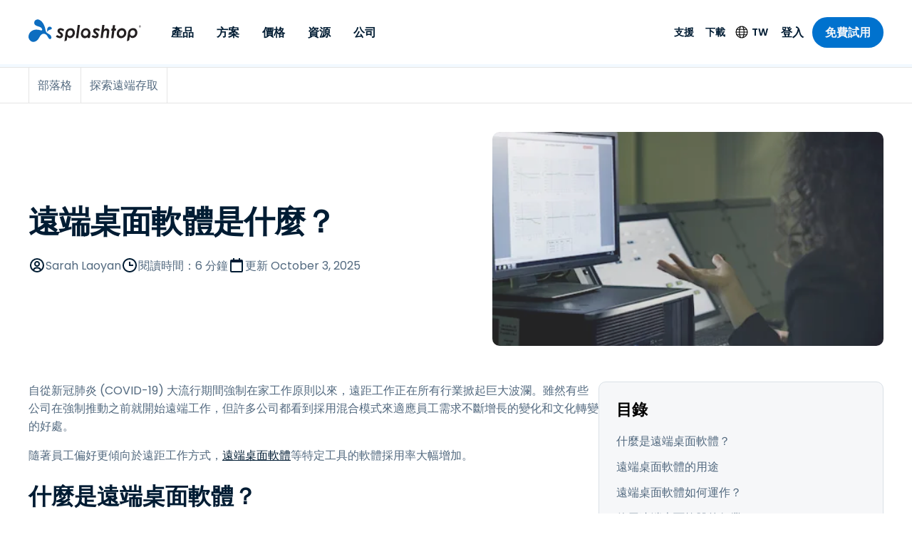

--- FILE ---
content_type: application/javascript; charset=UTF-8
request_url: https://www.splashtop.com/3f5af7ae-95740f77d44514c3d7d5.js
body_size: 1850
content:
"use strict";(self.webpackChunksplashtop=self.webpackChunksplashtop||[]).push([[361],{4034:function(e,t,i){var r=i(644),l=(i(6540),i(5556)),a=i.n(l),o=i(4810),n=i(2532),s=i(7848),d=i(3325),u=i(6248),g=i(3177),p=i(3283),b=i(2162),c=i(5696),m=i(4950),v=i(9152),x=i(7653),h=i(1457),D=i(8843),f=i(7774),y=i(3741),A=i(2118),Y=i(8887),k=i(9764),T=i(8818),C=i(7979),$=i(2576),w=i(7437);const q=(0,r.A)(k.A,{target:"eb3l1ds13"})("--icon-quote-spacing:",(0,b.D)(64),";padding:",(0,b.D)(32)," 0 ",(0,b.D)(20),";",(0,m.$)(">tiny"),"{padding:",(0,b.D)(64)," 0 ",(0,b.D)(20)," 0;}",(0,m.$)(">small"),"{--icon-quote-spacing:",(0,b.D)(96),";}"),L=(0,r.A)(d.RC,{target:"eb3l1ds12"})({name:"1h8nup8",styles:"overflow:visible"}),O=(0,r.A)("div",{target:"eb3l1ds11"})(x.i.regular," box-sizing:border-box;",(0,m.$)(">small"),"{display:flex;}"),z=(0,r.A)("div",{target:"eb3l1ds10"})(x.i.regular,";margin-bottom:",(0,b.D)(30),";"),I=(0,r.A)("div",{target:"eb3l1ds9"})("display:flex;flex-direction:column;align-items:flex-start;flex:0 1 ",(0,b.D)(800),";user-select:text;cursor:text;",(0,m.$)(">tiny"),"{padding-left:var(--icon-quote-spacing);}",(0,m.$)(">small"),"{padding-right:",(0,b.D)(24),";}",(e=>{let{fullWidth:t}=e;return t&&"\n    flex: 1;\n  "}),";"),B=(0,r.A)("p",{target:"eb3l1ds8"})("z-index:1;",D.rf.small," font-weight:",v.N.semiBold,";background-color:",c.T.blue[800],";color:",c.T.white,";border-radius:",(0,b.D)(100),";padding:",(0,b.D)(4)," ",(0,b.D)(12),";margin-bottom:",(0,b.D)(16),";box-shadow:0 0 0 1px rgba(255, 255, 255, 0.24);user-select:text;cursor:text;",(e=>{var t;let{theme:i}=e;return(null===(t=i.pageOverrides)||void 0===t?void 0:t.includes("Dark Mode"))&&`\n    border: 1px solid ${c.T.blue[700]};\n    box-shadow: 0px 8px 16px 0px rgba(0, 0, 0, 0.16), 0px 2px 8px 0px rgba(0, 0, 0, 0.16);\n  `}),";"),M=(0,r.A)("p",{target:"eb3l1ds7"})(D.b3.eyebrow," position:relative;display:inline-block;margin-bottom:",(0,b.D)(12),";color:",c.T.blue[500],";user-select:text;cursor:text;",(e=>{var t;let{theme:i}=e;return(null===(t=i.pageOverrides)||void 0===t?void 0:t.includes("Dark Mode"))&&`\n    color: ${c.T.blue[200]};\n  `})," &::before{",h.u," ",(e=>{let{backgroundPattern:t}=e;return t&&"\n      display: none;\n    "})," content:'';position:absolute;bottom:100%;margin-bottom:",(0,b.D)(24),";left:0;width:",(0,b.D)(180),";height:",(0,b.D)(112),";}"),P=(0,r.A)("blockquote",{target:"eb3l1ds6"})("font-size:",(0,b.D)(20),";font-weight:",v.N.bold,";line-height:1.33;position:relative;color:",c.T.blue[800],";user-select:text;cursor:text;",(e=>{var t;let{theme:i}=e;return(null===(t=i.pageOverrides)||void 0===t?void 0:t.includes("Dark Mode"))&&`\n    color: ${c.T.blue[100]};\n  `})," ",(0,m.$)(">tiny"),"{font-size:",(0,b.D)(24),";}",(0,m.$)(">mini"),"{font-size:",(0,b.D)(28),";}",(0,m.$)(">small"),"{font-size:",(0,b.D)(32),";}"),W=(0,r.A)(y.h,{target:"eb3l1ds5"})("color:",c.T.blue[500],";width:",(0,b.D)(32),";",(0,m.$)(">tiny"),"{position:absolute;top:",(0,b.D)(2),";left:calc(var(--icon-quote-spacing) * -1);width:",(0,b.D)(36),";}",(0,m.$)(">small"),"{width:",(0,b.D)(48),";}"),_=(0,r.A)("p",{target:"eb3l1ds4"})(D.rf.regular," color:",c.T.gray[600],";font-weight:",v.N.semiBold,";margin-top:",(0,b.D)(24),";user-select:text;cursor:text;",(e=>{var t;let{theme:i}=e;return(null===(t=i.pageOverrides)||void 0===t?void 0:t.includes("Dark Mode"))&&`\n    color: ${c.T.gray[400]};\n  `}),";"),N=(0,r.A)(T.A,{target:"eb3l1ds3"})("margin-top:",(0,b.D)(8),";user-select:text;cursor:text;"),U=(0,r.A)("div",{target:"eb3l1ds2"})("display:none;",(0,m.$)(">small"),"{display:block;}"),j=(0,r.A)("div",{target:"eb3l1ds1"})("margin-top:",(0,b.D)(32),";",(0,m.$)(">tiny"),"{width:100%;}",(0,m.$)(">small"),"{max-width:",(0,b.D)(550),";margin:",(0,b.D)(32)," auto 0;}"),E=(0,r.A)("div",{target:"eb3l1ds0"})("display:flex;margin:",(0,b.D)(-8),";padding-top:",(0,b.D)(48),";",(0,m.$)(">tiny"),"{padding-left:var(--icon-quote-spacing);}",f.A,"{margin:",(0,b.D)(8),";}"),G=e=>{let{subhead:t,testimonialItems:i,backgroundColor:r="White",backgroundPattern:l}=e;const a=(0,o.GR)("3739677407"),{language:b}=(0,u.A)(),c=(0,p.Cp)(a.allContentfulOptionSet.nodes,b),[m,v]=(0,g.A)(),[x,h]=(0,g.A)();return(0,w.Y)(q,{color:r,pattern:l,patternVariation:"Large Dots"===l?"swapped":"clipped"},(0,w.Y)(L,{autoHeight:!0,modules:[s.Vx,s.Jq],navigation:{prevEl:m,nextEl:x},loop:i.length>1},i.map(((e,i)=>{var r,a,o,s,u,g,p;return(0,w.Y)(d.qr,{key:i},(0,w.Y)(O,null,(0,w.Y)(I,{fullWidth:!e.image&&!e.video},e.badgeText&&(0,w.Y)(B,null,(0,w.Y)(A.A,{text:e.badgeText})),t&&(0,w.Y)(M,{backgroundPattern:l},(0,w.Y)(A.A,{text:t})),(0,w.Y)(P,null,(0,w.Y)(W,null),(0,w.Y)(A.A,{text:null===(r=e.quote)||void 0===r?void 0:r.quote})),(0,w.Y)(_,null,(0,w.Y)(A.A,{text:e.attribution})),(0,w.Y)(N,null,e.primaryCtaText&&e.primaryCtaLink&&(0,w.Y)(C.A,{to:e.primaryCtaLink},(0,w.Y)(A.A,{text:e.primaryCtaText})),e.secondaryCtaText&&e.secondaryCtaLink&&(0,w.Y)($.A,{to:e.secondaryCtaLink},(0,w.Y)(A.A,{text:e.secondaryCtaText})))),e.image&&!e.video&&(0,w.Y)(U,null,(0,w.Y)(n.G,{image:(0,n.c)(e.image),alt:e.image.description,role:e.image.description?null:"presentation","aria-hidden":e.image.description?null:"true"})),e.video&&(0,w.Y)(j,null,(0,w.Y)(Y.A,{url:e.video.videoUrl,title:e.video.title,description:null===(a=e.video)||void 0===a||null===(o=a.description)||void 0===o?void 0:o.description,thumbnailUrl:null===(s=e.video.thumbnail)||void 0===s||null===(u=s.file)||void 0===u?void 0:u.url,thumbnailImage:null===(g=e.video.thumbnail)||void 0===g?void 0:g.gatsbyImageData,videoBorder:null===(p=e.video)||void 0===p?void 0:p.videoBorder,uploadDate:e.video.createdAt}))))})),i.length>1&&(0,w.Y)(z,null,(0,w.Y)(E,null,(0,w.Y)(f.A,{ref:v,"aria-label":c["slider.prev_button_label"],left:!0}),(0,w.Y)(f.A,{ref:h,"aria-label":c["slider.next_button_label"]})))))};G.propTypes={subhead:a().string,testimonialItems:a().arrayOf(a().shape({id:a().string,quote:a().shape({quote:a().string}),badgeText:a().string,attribution:a().string,primaryCtaText:a().string,primaryCtaLink:a().string,secondaryCtaText:a().string,secondaryCtaLink:a().string,image:a().shape({gatsbyImageData:a().object,description:a().string}),video:a().shape({videoUrl:a().string,title:a().string,createdAt:a().string,description:a().shape({description:a().string}),thumbnail:a().shape({url:a().string,gatsbyImageData:a().object,file:a().shape({url:a().string})})})})),backgroundColor:a().oneOf(["White","Light Blue"]),backgroundPattern:a().oneOf(["Splash Dots","Large Dots"])};t.A=G}}]);
//# sourceMappingURL=3f5af7ae-95740f77d44514c3d7d5.js.map